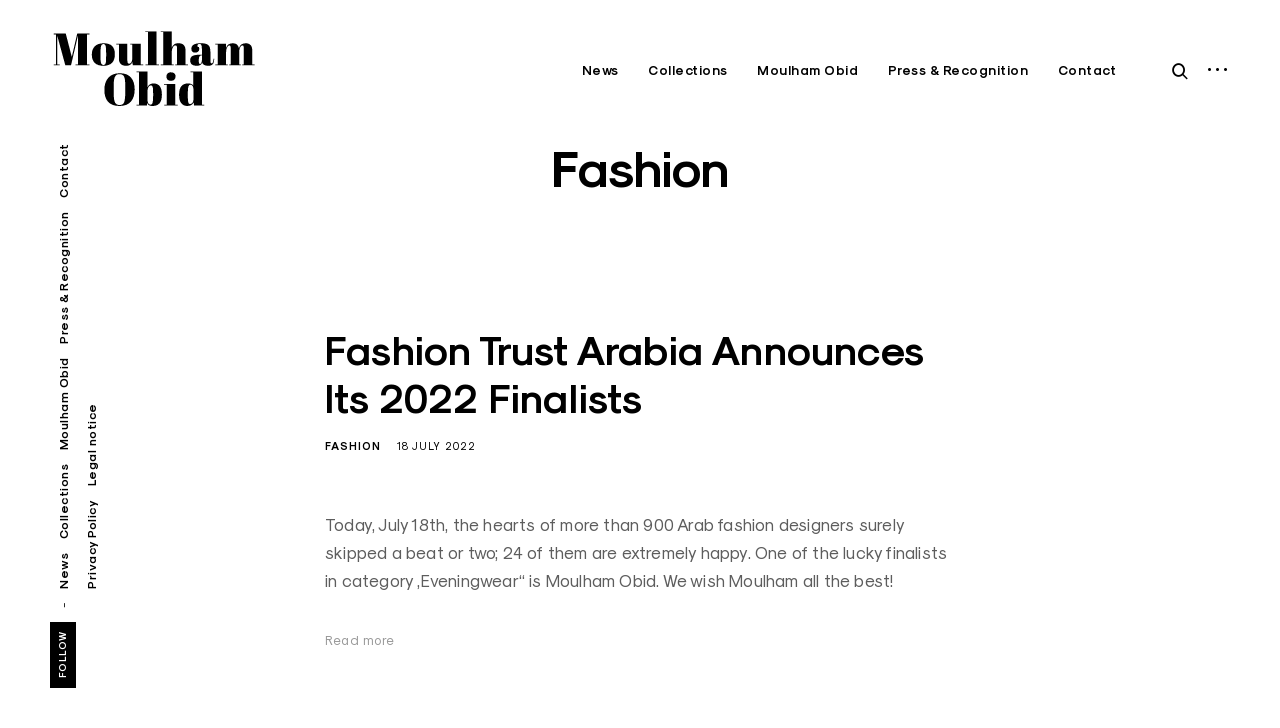

--- FILE ---
content_type: text/html; charset=UTF-8
request_url: https://www.moulhamobid.com/category/fashion/
body_size: 60614
content:
<!DOCTYPE html>
<html lang="en-GB">
<head>
<meta charset="UTF-8">
<meta name="viewport" content="width=device-width, initial-scale=1">
<link rel="profile" href="http://gmpg.org/xfn/11">
<link rel="pingback" href="https://www.moulhamobid.com/wordpress/xmlrpc.php">

<meta name='robots' content='index, follow, max-image-preview:large, max-snippet:-1, max-video-preview:-1' />
<script>window._wca = window._wca || [];</script>

	<!-- This site is optimized with the Yoast SEO plugin v26.8 - https://yoast.com/product/yoast-seo-wordpress/ -->
	<title>Fashion Archives - Moulham Obid</title>
	<link rel="canonical" href="https://www.moulhamobid.com/category/fashion/" />
	<link rel="next" href="https://www.moulhamobid.com/category/fashion/page/2/" />
	<meta property="og:locale" content="en_GB" />
	<meta property="og:type" content="article" />
	<meta property="og:title" content="Fashion Archives - Moulham Obid" />
	<meta property="og:url" content="https://www.moulhamobid.com/category/fashion/" />
	<meta property="og:site_name" content="Moulham Obid" />
	<meta name="twitter:card" content="summary_large_image" />
	<script type="application/ld+json" class="yoast-schema-graph">{"@context":"https://schema.org","@graph":[{"@type":"CollectionPage","@id":"https://www.moulhamobid.com/category/fashion/","url":"https://www.moulhamobid.com/category/fashion/","name":"Fashion Archives - Moulham Obid","isPartOf":{"@id":"https://www.moulhamobid.com/#website"},"breadcrumb":{"@id":"https://www.moulhamobid.com/category/fashion/#breadcrumb"},"inLanguage":"en-GB"},{"@type":"BreadcrumbList","@id":"https://www.moulhamobid.com/category/fashion/#breadcrumb","itemListElement":[{"@type":"ListItem","position":1,"name":"Home","item":"https://www.moulhamobid.com/"},{"@type":"ListItem","position":2,"name":"Fashion"}]},{"@type":"WebSite","@id":"https://www.moulhamobid.com/#website","url":"https://www.moulhamobid.com/","name":"Moulham Obid","description":"","publisher":{"@id":"https://www.moulhamobid.com/#/schema/person/807be579423ee710721f96c05e63eaa8"},"potentialAction":[{"@type":"SearchAction","target":{"@type":"EntryPoint","urlTemplate":"https://www.moulhamobid.com/?s={search_term_string}"},"query-input":{"@type":"PropertyValueSpecification","valueRequired":true,"valueName":"search_term_string"}}],"inLanguage":"en-GB"},{"@type":["Person","Organization"],"@id":"https://www.moulhamobid.com/#/schema/person/807be579423ee710721f96c05e63eaa8","name":"dennisstein","image":{"@type":"ImageObject","inLanguage":"en-GB","@id":"https://www.moulhamobid.com/#/schema/person/image/","url":"https://www.moulhamobid.com/wordpress/wp-content/uploads/2020/08/Logo_Homepage-1.svg","contentUrl":"https://www.moulhamobid.com/wordpress/wp-content/uploads/2020/08/Logo_Homepage-1.svg","width":210,"height":83,"caption":"dennisstein"},"logo":{"@id":"https://www.moulhamobid.com/#/schema/person/image/"},"sameAs":["https://www.moulhamobid.com/wordpress"]}]}</script>
	<!-- / Yoast SEO plugin. -->


<link rel='dns-prefetch' href='//stats.wp.com' />
<link rel='dns-prefetch' href='//www.googletagmanager.com' />
<link rel='preconnect' href='//i0.wp.com' />
<link rel='preconnect' href='//c0.wp.com' />
<link rel="alternate" type="application/rss+xml" title="Moulham Obid &raquo; Feed" href="https://www.moulhamobid.com/feed/" />
<link rel="alternate" type="application/rss+xml" title="Moulham Obid &raquo; Comments Feed" href="https://www.moulhamobid.com/comments/feed/" />
<link rel="alternate" type="application/rss+xml" title="Moulham Obid &raquo; Fashion Category Feed" href="https://www.moulhamobid.com/category/fashion/feed/" />
<style id='wp-img-auto-sizes-contain-inline-css' type='text/css'>
img:is([sizes=auto i],[sizes^="auto," i]){contain-intrinsic-size:3000px 1500px}
/*# sourceURL=wp-img-auto-sizes-contain-inline-css */
</style>
<style id='wp-emoji-styles-inline-css' type='text/css'>

	img.wp-smiley, img.emoji {
		display: inline !important;
		border: none !important;
		box-shadow: none !important;
		height: 1em !important;
		width: 1em !important;
		margin: 0 0.07em !important;
		vertical-align: -0.1em !important;
		background: none !important;
		padding: 0 !important;
	}
/*# sourceURL=wp-emoji-styles-inline-css */
</style>
<style id='wp-block-library-inline-css' type='text/css'>
:root{--wp-block-synced-color:#7a00df;--wp-block-synced-color--rgb:122,0,223;--wp-bound-block-color:var(--wp-block-synced-color);--wp-editor-canvas-background:#ddd;--wp-admin-theme-color:#007cba;--wp-admin-theme-color--rgb:0,124,186;--wp-admin-theme-color-darker-10:#006ba1;--wp-admin-theme-color-darker-10--rgb:0,107,160.5;--wp-admin-theme-color-darker-20:#005a87;--wp-admin-theme-color-darker-20--rgb:0,90,135;--wp-admin-border-width-focus:2px}@media (min-resolution:192dpi){:root{--wp-admin-border-width-focus:1.5px}}.wp-element-button{cursor:pointer}:root .has-very-light-gray-background-color{background-color:#eee}:root .has-very-dark-gray-background-color{background-color:#313131}:root .has-very-light-gray-color{color:#eee}:root .has-very-dark-gray-color{color:#313131}:root .has-vivid-green-cyan-to-vivid-cyan-blue-gradient-background{background:linear-gradient(135deg,#00d084,#0693e3)}:root .has-purple-crush-gradient-background{background:linear-gradient(135deg,#34e2e4,#4721fb 50%,#ab1dfe)}:root .has-hazy-dawn-gradient-background{background:linear-gradient(135deg,#faaca8,#dad0ec)}:root .has-subdued-olive-gradient-background{background:linear-gradient(135deg,#fafae1,#67a671)}:root .has-atomic-cream-gradient-background{background:linear-gradient(135deg,#fdd79a,#004a59)}:root .has-nightshade-gradient-background{background:linear-gradient(135deg,#330968,#31cdcf)}:root .has-midnight-gradient-background{background:linear-gradient(135deg,#020381,#2874fc)}:root{--wp--preset--font-size--normal:16px;--wp--preset--font-size--huge:42px}.has-regular-font-size{font-size:1em}.has-larger-font-size{font-size:2.625em}.has-normal-font-size{font-size:var(--wp--preset--font-size--normal)}.has-huge-font-size{font-size:var(--wp--preset--font-size--huge)}.has-text-align-center{text-align:center}.has-text-align-left{text-align:left}.has-text-align-right{text-align:right}.has-fit-text{white-space:nowrap!important}#end-resizable-editor-section{display:none}.aligncenter{clear:both}.items-justified-left{justify-content:flex-start}.items-justified-center{justify-content:center}.items-justified-right{justify-content:flex-end}.items-justified-space-between{justify-content:space-between}.screen-reader-text{border:0;clip-path:inset(50%);height:1px;margin:-1px;overflow:hidden;padding:0;position:absolute;width:1px;word-wrap:normal!important}.screen-reader-text:focus{background-color:#ddd;clip-path:none;color:#444;display:block;font-size:1em;height:auto;left:5px;line-height:normal;padding:15px 23px 14px;text-decoration:none;top:5px;width:auto;z-index:100000}html :where(.has-border-color){border-style:solid}html :where([style*=border-top-color]){border-top-style:solid}html :where([style*=border-right-color]){border-right-style:solid}html :where([style*=border-bottom-color]){border-bottom-style:solid}html :where([style*=border-left-color]){border-left-style:solid}html :where([style*=border-width]){border-style:solid}html :where([style*=border-top-width]){border-top-style:solid}html :where([style*=border-right-width]){border-right-style:solid}html :where([style*=border-bottom-width]){border-bottom-style:solid}html :where([style*=border-left-width]){border-left-style:solid}html :where(img[class*=wp-image-]){height:auto;max-width:100%}:where(figure){margin:0 0 1em}html :where(.is-position-sticky){--wp-admin--admin-bar--position-offset:var(--wp-admin--admin-bar--height,0px)}@media screen and (max-width:600px){html :where(.is-position-sticky){--wp-admin--admin-bar--position-offset:0px}}

/*# sourceURL=wp-block-library-inline-css */
</style><style id='wp-block-paragraph-inline-css' type='text/css'>
.is-small-text{font-size:.875em}.is-regular-text{font-size:1em}.is-large-text{font-size:2.25em}.is-larger-text{font-size:3em}.has-drop-cap:not(:focus):first-letter{float:left;font-size:8.4em;font-style:normal;font-weight:100;line-height:.68;margin:.05em .1em 0 0;text-transform:uppercase}body.rtl .has-drop-cap:not(:focus):first-letter{float:none;margin-left:.1em}p.has-drop-cap.has-background{overflow:hidden}:root :where(p.has-background){padding:1.25em 2.375em}:where(p.has-text-color:not(.has-link-color)) a{color:inherit}p.has-text-align-left[style*="writing-mode:vertical-lr"],p.has-text-align-right[style*="writing-mode:vertical-rl"]{rotate:180deg}
/*# sourceURL=https://c0.wp.com/c/6.9/wp-includes/blocks/paragraph/style.min.css */
</style>
<style id='global-styles-inline-css' type='text/css'>
:root{--wp--preset--aspect-ratio--square: 1;--wp--preset--aspect-ratio--4-3: 4/3;--wp--preset--aspect-ratio--3-4: 3/4;--wp--preset--aspect-ratio--3-2: 3/2;--wp--preset--aspect-ratio--2-3: 2/3;--wp--preset--aspect-ratio--16-9: 16/9;--wp--preset--aspect-ratio--9-16: 9/16;--wp--preset--color--black: #000000;--wp--preset--color--cyan-bluish-gray: #abb8c3;--wp--preset--color--white: #ffffff;--wp--preset--color--pale-pink: #f78da7;--wp--preset--color--vivid-red: #cf2e2e;--wp--preset--color--luminous-vivid-orange: #ff6900;--wp--preset--color--luminous-vivid-amber: #fcb900;--wp--preset--color--light-green-cyan: #7bdcb5;--wp--preset--color--vivid-green-cyan: #00d084;--wp--preset--color--pale-cyan-blue: #8ed1fc;--wp--preset--color--vivid-cyan-blue: #0693e3;--wp--preset--color--vivid-purple: #9b51e0;--wp--preset--gradient--vivid-cyan-blue-to-vivid-purple: linear-gradient(135deg,rgb(6,147,227) 0%,rgb(155,81,224) 100%);--wp--preset--gradient--light-green-cyan-to-vivid-green-cyan: linear-gradient(135deg,rgb(122,220,180) 0%,rgb(0,208,130) 100%);--wp--preset--gradient--luminous-vivid-amber-to-luminous-vivid-orange: linear-gradient(135deg,rgb(252,185,0) 0%,rgb(255,105,0) 100%);--wp--preset--gradient--luminous-vivid-orange-to-vivid-red: linear-gradient(135deg,rgb(255,105,0) 0%,rgb(207,46,46) 100%);--wp--preset--gradient--very-light-gray-to-cyan-bluish-gray: linear-gradient(135deg,rgb(238,238,238) 0%,rgb(169,184,195) 100%);--wp--preset--gradient--cool-to-warm-spectrum: linear-gradient(135deg,rgb(74,234,220) 0%,rgb(151,120,209) 20%,rgb(207,42,186) 40%,rgb(238,44,130) 60%,rgb(251,105,98) 80%,rgb(254,248,76) 100%);--wp--preset--gradient--blush-light-purple: linear-gradient(135deg,rgb(255,206,236) 0%,rgb(152,150,240) 100%);--wp--preset--gradient--blush-bordeaux: linear-gradient(135deg,rgb(254,205,165) 0%,rgb(254,45,45) 50%,rgb(107,0,62) 100%);--wp--preset--gradient--luminous-dusk: linear-gradient(135deg,rgb(255,203,112) 0%,rgb(199,81,192) 50%,rgb(65,88,208) 100%);--wp--preset--gradient--pale-ocean: linear-gradient(135deg,rgb(255,245,203) 0%,rgb(182,227,212) 50%,rgb(51,167,181) 100%);--wp--preset--gradient--electric-grass: linear-gradient(135deg,rgb(202,248,128) 0%,rgb(113,206,126) 100%);--wp--preset--gradient--midnight: linear-gradient(135deg,rgb(2,3,129) 0%,rgb(40,116,252) 100%);--wp--preset--font-size--small: 13px;--wp--preset--font-size--medium: 20px;--wp--preset--font-size--large: 36px;--wp--preset--font-size--x-large: 42px;--wp--preset--spacing--20: 0.44rem;--wp--preset--spacing--30: 0.67rem;--wp--preset--spacing--40: 1rem;--wp--preset--spacing--50: 1.5rem;--wp--preset--spacing--60: 2.25rem;--wp--preset--spacing--70: 3.38rem;--wp--preset--spacing--80: 5.06rem;--wp--preset--shadow--natural: 6px 6px 9px rgba(0, 0, 0, 0.2);--wp--preset--shadow--deep: 12px 12px 50px rgba(0, 0, 0, 0.4);--wp--preset--shadow--sharp: 6px 6px 0px rgba(0, 0, 0, 0.2);--wp--preset--shadow--outlined: 6px 6px 0px -3px rgb(255, 255, 255), 6px 6px rgb(0, 0, 0);--wp--preset--shadow--crisp: 6px 6px 0px rgb(0, 0, 0);}:where(.is-layout-flex){gap: 0.5em;}:where(.is-layout-grid){gap: 0.5em;}body .is-layout-flex{display: flex;}.is-layout-flex{flex-wrap: wrap;align-items: center;}.is-layout-flex > :is(*, div){margin: 0;}body .is-layout-grid{display: grid;}.is-layout-grid > :is(*, div){margin: 0;}:where(.wp-block-columns.is-layout-flex){gap: 2em;}:where(.wp-block-columns.is-layout-grid){gap: 2em;}:where(.wp-block-post-template.is-layout-flex){gap: 1.25em;}:where(.wp-block-post-template.is-layout-grid){gap: 1.25em;}.has-black-color{color: var(--wp--preset--color--black) !important;}.has-cyan-bluish-gray-color{color: var(--wp--preset--color--cyan-bluish-gray) !important;}.has-white-color{color: var(--wp--preset--color--white) !important;}.has-pale-pink-color{color: var(--wp--preset--color--pale-pink) !important;}.has-vivid-red-color{color: var(--wp--preset--color--vivid-red) !important;}.has-luminous-vivid-orange-color{color: var(--wp--preset--color--luminous-vivid-orange) !important;}.has-luminous-vivid-amber-color{color: var(--wp--preset--color--luminous-vivid-amber) !important;}.has-light-green-cyan-color{color: var(--wp--preset--color--light-green-cyan) !important;}.has-vivid-green-cyan-color{color: var(--wp--preset--color--vivid-green-cyan) !important;}.has-pale-cyan-blue-color{color: var(--wp--preset--color--pale-cyan-blue) !important;}.has-vivid-cyan-blue-color{color: var(--wp--preset--color--vivid-cyan-blue) !important;}.has-vivid-purple-color{color: var(--wp--preset--color--vivid-purple) !important;}.has-black-background-color{background-color: var(--wp--preset--color--black) !important;}.has-cyan-bluish-gray-background-color{background-color: var(--wp--preset--color--cyan-bluish-gray) !important;}.has-white-background-color{background-color: var(--wp--preset--color--white) !important;}.has-pale-pink-background-color{background-color: var(--wp--preset--color--pale-pink) !important;}.has-vivid-red-background-color{background-color: var(--wp--preset--color--vivid-red) !important;}.has-luminous-vivid-orange-background-color{background-color: var(--wp--preset--color--luminous-vivid-orange) !important;}.has-luminous-vivid-amber-background-color{background-color: var(--wp--preset--color--luminous-vivid-amber) !important;}.has-light-green-cyan-background-color{background-color: var(--wp--preset--color--light-green-cyan) !important;}.has-vivid-green-cyan-background-color{background-color: var(--wp--preset--color--vivid-green-cyan) !important;}.has-pale-cyan-blue-background-color{background-color: var(--wp--preset--color--pale-cyan-blue) !important;}.has-vivid-cyan-blue-background-color{background-color: var(--wp--preset--color--vivid-cyan-blue) !important;}.has-vivid-purple-background-color{background-color: var(--wp--preset--color--vivid-purple) !important;}.has-black-border-color{border-color: var(--wp--preset--color--black) !important;}.has-cyan-bluish-gray-border-color{border-color: var(--wp--preset--color--cyan-bluish-gray) !important;}.has-white-border-color{border-color: var(--wp--preset--color--white) !important;}.has-pale-pink-border-color{border-color: var(--wp--preset--color--pale-pink) !important;}.has-vivid-red-border-color{border-color: var(--wp--preset--color--vivid-red) !important;}.has-luminous-vivid-orange-border-color{border-color: var(--wp--preset--color--luminous-vivid-orange) !important;}.has-luminous-vivid-amber-border-color{border-color: var(--wp--preset--color--luminous-vivid-amber) !important;}.has-light-green-cyan-border-color{border-color: var(--wp--preset--color--light-green-cyan) !important;}.has-vivid-green-cyan-border-color{border-color: var(--wp--preset--color--vivid-green-cyan) !important;}.has-pale-cyan-blue-border-color{border-color: var(--wp--preset--color--pale-cyan-blue) !important;}.has-vivid-cyan-blue-border-color{border-color: var(--wp--preset--color--vivid-cyan-blue) !important;}.has-vivid-purple-border-color{border-color: var(--wp--preset--color--vivid-purple) !important;}.has-vivid-cyan-blue-to-vivid-purple-gradient-background{background: var(--wp--preset--gradient--vivid-cyan-blue-to-vivid-purple) !important;}.has-light-green-cyan-to-vivid-green-cyan-gradient-background{background: var(--wp--preset--gradient--light-green-cyan-to-vivid-green-cyan) !important;}.has-luminous-vivid-amber-to-luminous-vivid-orange-gradient-background{background: var(--wp--preset--gradient--luminous-vivid-amber-to-luminous-vivid-orange) !important;}.has-luminous-vivid-orange-to-vivid-red-gradient-background{background: var(--wp--preset--gradient--luminous-vivid-orange-to-vivid-red) !important;}.has-very-light-gray-to-cyan-bluish-gray-gradient-background{background: var(--wp--preset--gradient--very-light-gray-to-cyan-bluish-gray) !important;}.has-cool-to-warm-spectrum-gradient-background{background: var(--wp--preset--gradient--cool-to-warm-spectrum) !important;}.has-blush-light-purple-gradient-background{background: var(--wp--preset--gradient--blush-light-purple) !important;}.has-blush-bordeaux-gradient-background{background: var(--wp--preset--gradient--blush-bordeaux) !important;}.has-luminous-dusk-gradient-background{background: var(--wp--preset--gradient--luminous-dusk) !important;}.has-pale-ocean-gradient-background{background: var(--wp--preset--gradient--pale-ocean) !important;}.has-electric-grass-gradient-background{background: var(--wp--preset--gradient--electric-grass) !important;}.has-midnight-gradient-background{background: var(--wp--preset--gradient--midnight) !important;}.has-small-font-size{font-size: var(--wp--preset--font-size--small) !important;}.has-medium-font-size{font-size: var(--wp--preset--font-size--medium) !important;}.has-large-font-size{font-size: var(--wp--preset--font-size--large) !important;}.has-x-large-font-size{font-size: var(--wp--preset--font-size--x-large) !important;}
/*# sourceURL=global-styles-inline-css */
</style>

<style id='classic-theme-styles-inline-css' type='text/css'>
/*! This file is auto-generated */
.wp-block-button__link{color:#fff;background-color:#32373c;border-radius:9999px;box-shadow:none;text-decoration:none;padding:calc(.667em + 2px) calc(1.333em + 2px);font-size:1.125em}.wp-block-file__button{background:#32373c;color:#fff;text-decoration:none}
/*# sourceURL=/wp-includes/css/classic-themes.min.css */
</style>
<link rel='stylesheet' id='woocommerce-layout-css' href='https://c0.wp.com/p/woocommerce/10.4.3/assets/css/woocommerce-layout.css' type='text/css' media='all' />
<style id='woocommerce-layout-inline-css' type='text/css'>

	.infinite-scroll .woocommerce-pagination {
		display: none;
	}
/*# sourceURL=woocommerce-layout-inline-css */
</style>
<link rel='stylesheet' id='woocommerce-smallscreen-css' href='https://c0.wp.com/p/woocommerce/10.4.3/assets/css/woocommerce-smallscreen.css' type='text/css' media='only screen and (max-width: 768px)' />
<link rel='stylesheet' id='woocommerce-general-css' href='https://c0.wp.com/p/woocommerce/10.4.3/assets/css/woocommerce.css' type='text/css' media='all' />
<style id='woocommerce-inline-inline-css' type='text/css'>
.woocommerce form .form-row .required { visibility: visible; }
/*# sourceURL=woocommerce-inline-inline-css */
</style>
<link rel='stylesheet' id='eris-font-enqueue-css' href='https://www.moulhamobid.com/wordpress/wp-content/themes/eris/assets/fonts/stylesheet.css' type='text/css' media='all' />
<link rel='stylesheet' id='dashicons-css' href='https://c0.wp.com/c/6.9/wp-includes/css/dashicons.min.css' type='text/css' media='all' />
<link rel='stylesheet' id='thickbox-css' href='https://c0.wp.com/c/6.9/wp-includes/js/thickbox/thickbox.css' type='text/css' media='all' />
<link rel='stylesheet' id='eris-style-css' href='https://www.moulhamobid.com/wordpress/wp-content/themes/eris/style.css?ver=6.9' type='text/css' media='all' />
<script type="text/javascript" src="https://c0.wp.com/c/6.9/wp-includes/js/jquery/jquery.min.js" id="jquery-core-js"></script>
<script type="text/javascript" src="https://c0.wp.com/c/6.9/wp-includes/js/jquery/jquery-migrate.min.js" id="jquery-migrate-js"></script>
<script type="text/javascript" src="https://c0.wp.com/p/woocommerce/10.4.3/assets/js/jquery-blockui/jquery.blockUI.min.js" id="wc-jquery-blockui-js" defer="defer" data-wp-strategy="defer"></script>
<script type="text/javascript" id="wc-add-to-cart-js-extra">
/* <![CDATA[ */
var wc_add_to_cart_params = {"ajax_url":"/wordpress/wp-admin/admin-ajax.php","wc_ajax_url":"/?wc-ajax=%%endpoint%%","i18n_view_cart":"View basket","cart_url":"https://www.moulhamobid.com/?page_id=1177","is_cart":"","cart_redirect_after_add":"yes"};
//# sourceURL=wc-add-to-cart-js-extra
/* ]]> */
</script>
<script type="text/javascript" src="https://c0.wp.com/p/woocommerce/10.4.3/assets/js/frontend/add-to-cart.min.js" id="wc-add-to-cart-js" defer="defer" data-wp-strategy="defer"></script>
<script type="text/javascript" src="https://c0.wp.com/p/woocommerce/10.4.3/assets/js/js-cookie/js.cookie.min.js" id="wc-js-cookie-js" defer="defer" data-wp-strategy="defer"></script>
<script type="text/javascript" id="woocommerce-js-extra">
/* <![CDATA[ */
var woocommerce_params = {"ajax_url":"/wordpress/wp-admin/admin-ajax.php","wc_ajax_url":"/?wc-ajax=%%endpoint%%","i18n_password_show":"Show password","i18n_password_hide":"Hide password"};
//# sourceURL=woocommerce-js-extra
/* ]]> */
</script>
<script type="text/javascript" src="https://c0.wp.com/p/woocommerce/10.4.3/assets/js/frontend/woocommerce.min.js" id="woocommerce-js" defer="defer" data-wp-strategy="defer"></script>
<script type="text/javascript" src="https://stats.wp.com/s-202604.js" id="woocommerce-analytics-js" defer="defer" data-wp-strategy="defer"></script>
<link rel="https://api.w.org/" href="https://www.moulhamobid.com/wp-json/" /><link rel="alternate" title="JSON" type="application/json" href="https://www.moulhamobid.com/wp-json/wp/v2/categories/1" /><link rel="EditURI" type="application/rsd+xml" title="RSD" href="https://www.moulhamobid.com/wordpress/xmlrpc.php?rsd" />
<meta name="generator" content="WordPress 6.9" />
<meta name="generator" content="WooCommerce 10.4.3" />
		<!-- Custom Logo: hide header text -->
		<style id="custom-logo-css" type="text/css">
			.site-title, .site-description {
				position: absolute;
				clip-path: inset(50%);
			}
		</style>
		<meta name="generator" content="Site Kit by Google 1.170.0" />	<style>img#wpstats{display:none}</style>
			<noscript><style>.woocommerce-product-gallery{ opacity: 1 !important; }</style></noscript>
	
<!-- Google AdSense meta tags added by Site Kit -->
<meta name="google-adsense-platform-account" content="ca-host-pub-2644536267352236">
<meta name="google-adsense-platform-domain" content="sitekit.withgoogle.com">
<!-- End Google AdSense meta tags added by Site Kit -->
<link rel="icon" href="https://i0.wp.com/www.moulhamobid.com/wordpress/wp-content/uploads/2020/07/cropped-LogoTest-scaled-1.jpg?fit=32%2C32&#038;ssl=1" sizes="32x32" />
<link rel="icon" href="https://i0.wp.com/www.moulhamobid.com/wordpress/wp-content/uploads/2020/07/cropped-LogoTest-scaled-1.jpg?fit=192%2C192&#038;ssl=1" sizes="192x192" />
<link rel="apple-touch-icon" href="https://i0.wp.com/www.moulhamobid.com/wordpress/wp-content/uploads/2020/07/cropped-LogoTest-scaled-1.jpg?fit=180%2C180&#038;ssl=1" />
<meta name="msapplication-TileImage" content="https://i0.wp.com/www.moulhamobid.com/wordpress/wp-content/uploads/2020/07/cropped-LogoTest-scaled-1.jpg?fit=270%2C270&#038;ssl=1" />
<style type="text/css">

    /* Body BG color */

    body,
    body.custom-background,
    #content,
    .shuffle-layout .entry-meta,
    .page-template-portfolio-page .site-content,
    .page-template-portfolio-page .site-footer,
    .sticky-header header.site-header {
        background-color: #fff;
    }

    .featured-slider-wrap {
        background-color: #e8eaec;
    }

    /* Headings color */

    h1, h2, h3, h4, h5, h6,
    h1 a, h2 a, h3 a, h4 a, h5 a, h6 a,
    .archive.category .page-title span,
    .archive.tag .page-title span,
    .archive.date .page-title span,
    .archive.author .page-title span,
    .search .page-title span,
    .search-results .page-title,
    .tag.archive .page-title,
    .comments-title span,
    .comment-author,
    .search-post-type,
    .bypostauthor > .comment-body .comment-author b:after,
    .entry-content h1,
    .entry-content h2,
    .entry-content h3,
    .entry-content h4,
    .entry-content h5,
    .entry-content h6,
    .page-content h1,
    .page-content h2,
    .page-content h3,
    .page-content h4,
    .page-content h5,
    .page-content h6,
    .nav-links,
    .format-quote blockquote,
    .emphasis,
    .entry-content .emphasis,
    .page-content .emphasis,
    .single .entry-content .emphasis,
    .single .format-quote blockquote,
    .single .format-quote q,
    .single .format-link .entry-content p,
    .single .format-link  .row-columns,
    .masonry .format-link .entry-content h2,
    .single .format-link .entry-content h2,
    .entry-content blockquote,
    .entry-content blockquote p,
    .page-content blockquote,
    .page-content blockquote p,
    .comment-content blockquote p,
    .single .entry-content blockquote p,
    .archive .page-title span,
    .search .page-title span,
    .error404 .page-title span,
    .site-footer .widget-title,
    .site-footer .widget .widget-title a,
    .author-box p,
    .dropcap:before {
        color: #000;
    }

    /* Paragraph color */

    .entry-content p,
    .entry-content li,
    .page-content p,
    .page-content li,
    .comment-content p,
    .comment-content li,
    .comment-content dd,
    label,
    blockquote cite,
    blockquote + cite,
    blockquote + p cite,
    q cite,
    q + cite,
    q + p cite,
    .wp-caption-text,
    .format-quote blockquote cite,
    .format-quote blockquote + cite,
    .format-quote q cite,
    .format-quote q + cite,
    .format-quote blockquote + p cite,
    .format-quote q + p cite,
    .site-footer .widget p,
    .jp-relatedposts-post-context,
    .row-columns,
    .headline-template .hero .entry-content,
    .headline-template .hero p,
    .single-portfolio-headline .hero p,
    .contact .entry-content p,
    .contact .row-columns,
    .wp-block-separator.is-style-dots:before,
    .wp-block-image figcaption,
    .wp-block-embed figcaption {
        color: #5d5d5d;
    }

    hr,
    .wp-block-separator {
        background-color: #5d5d5d;
    }

    /* Link color */

    a,
    a.emphasis,
    .format-link .entry-content p,
    blockquote:before,
    q:before,
    .listing .format-link .entry-content:before,
    .single .format-link .entry-content:before,
    .format-link  .row-columns,
    .no-results input[type="search"],
    .error-404 input[type="search"],
    .no-results .search-instructions,
    .error-404 .search-instructions,
    .search .page-title span,
    .gallery-count,
    .entry-footer,
    .nav-links a,
    .read-more-link,
    .widget-title,
    .widget .widget-title a,
    .widget_calendar caption,
    .widget_calendar th,
    .widget_calendar tfoot a,
    .widget .search-form input[type="submit"]:focus,
    .widget .newsletter input[type="submit"]:focus,
    .paging-navigation a,
    .paging-navigation .dots,
    .paging-navigation .prev,
    .paging-navigation .next,
    .contact-form label,
    .contact-form textarea,
    .contact-form input[type="text"],
    .contact-form input[type="email"],
    body #infinite-handle span,
    .category-filter a,
    .category-filter .cat-active a,
    .gallery-caption,
    .entry-gallery .gallery-size-full:after,
    .featured-slider .slick-dots button,
    body .single-soc-share-link a,
    .comment-metadata a,
    .comment .reply a,
    .comment-metadata > * + *:before,
    .widget_wpcom_social_media_icons_widget a {
        color: #000;
    }

    .contact-form input[type="text"]::-webkit-input-placeholder,
    .contact-form input[type="email"]::-webkit-input-placeholder,
    .no-results input[type="search"]::-webkit-input-placeholder,
    .error-404 input[type="search"]::-webkit-input-placeholder {
        color: #000;
    }

    .contact-form input[type="text"]::-moz-placeholder,
    .contact-form input[type="email"]::-moz-placeholder,
    .no-results input[type="search"]::-moz-placeholder,
    .error-404 input[type="search"]::-moz-placeholder {
        color: #000;
    }

    .contact-form input[type="text"]:-moz-placeholder,
    .contact-form input[type="email"]:-moz-placeholder,
    .no-results input[type="search"]:-moz-placeholder,
    .error-404 input[type="search"]:-moz-placeholder {
        color: #000;
    }

    .site-header input[type="search"]:-ms-input-placeholder,
    .no-results input[type="search"]:-ms-input-placeholder,
    .error-404 input[type="search"]:-ms-input-placeholder {
        color: #000;
    }

    input[type="text"]:focus,
    input[type="email"]:focus,
    input[type="tel"]:focus,
    input[type="url"]:focus,
    input[type="password"]:focus,
    input[type="search"]:focus,
    textarea:focus {
        border-color: #000;
    }

    .entry-meta a,
    .posts-navigation .entry-meta a,
    #infinite-handle a,
    .single .nav-links a,
    .archive.category .page-title,
    .archive.tag .page-title,
    .archive.date .page-title,
    .archive.author .page-title,
    .entry-footer a,
    .author-name span,
    .site-footer .widget_recent_comments .comment-author-link a,
    .site-footer .widget_recent_comments li,
    .site-footer .widget_recent_entries li,
    .site-footer .rss-date {
        color: #000;
    }

    /* Header color */

    .nav-menu > li > a,
    .standard-menu .main-navigation ul ul a,
    .dropdown-toggle,
    #big-search-trigger,
    .menu-toggle:before,
    .sidebar-trigger,
    .scroll-up,
    .scroll-down,
    .menu-social-container a,
    .menu-social-container .social-menu-trig:before {
        color: #000;
    }

    .main-navigation .current_page_item > a,
    .main-navigation .current-menu-item > a,
    .main-navigation .current_page_ancestor > a {
        border-color: #000;
    }

    .menu-toggle span,
    .menu-toggle span:before,
    .menu-toggle span:after,
    .hamburger-menu .menu-toggle span,
    .hamburger-menu .menu-toggle span:before,
    .hamburger-menu .menu-toggle span:after {
        background-color: #000;
    }

    /* Logo color */

    .site-title a {
        color: #000;
    }

    .site-description {
        color: #000;
    }

    /* Fullwidth slider colors */

    .featured-slider .portfolio-item h2 a,
    .featured-slider .slick-arrow:before,
    .featured-slider .slick-dots li,
    .featured-slider .slick-dots span,
    .featured-slider .slick-dots button,
    .featured-slider .slick-dots .slick-active:after {
        color: #000;
    }

    .featured-slider .slick-dots .slick-active:after {
        background-color: #000;
    }

    /* Footer colors */

    #comments {
        background-color: #eaedf3;
    }

    .site-footer,
    .site-footer span,
    .site-info,
    .site-footer .widget,
    .site-footer .widget a,
    .site-footer .widget_calendar td,
    .site-footer .tagcloud a,
    .site-footer .rssSummary,
    .site-footer .widget_calendar caption,
    .site-footer .widget_calendar th,
    .site-footer input[type="text"],
    .site-footer input[type="email"],
    .site-footer input[type="tel"],
    .site-footer input[type="url"],
    .site-footer input[type="password"],
    .site-footer input[type="search"],
    .site-footer textarea {
        color: #000;
    }

    .site-footer a,
    .site-footer .widget_calendar tbody a,
    .site-footer .widget_recent_comments li a,
    .site-footer .widget_recent_entries li a,
    .site-footer .widget_rss li a,
    .site-footer .widget_contact_info .confit-address a,
    .site-footer .jetpack-display-remote-posts h4 a,
    .site-footer .widget .tp_recent_tweets a,
    .site-footer .widget .search-form input[type="submit"],
    .site-footer .widget .newsletter input[type="submit"] {
        color: #000;
    }

    @media only screen and (min-width: 1025px){

        a:hover,
        div[class^="gr_custom_container"] a:hover,
        .comment-metadata a:hover,
        .comment .reply a:hover,
        .entry-footer a:hover,
        .category-filter a:hover,
        .category-filter .cat-active a:hover,
        .format-link .entry-content a:hover,
        .back-to-top:hover,
        .paging-navigation a:hover,
        .page-numbers li a:hover,
        .listing .format-link .entry-content a:hover,
        .read-more-link:hover  {
            color: #5d5d5d;
        }

        .nav-links a:hover,
        .read-more-link:hover,
        .logged-in-as a:hover {
            color: #000;
        }

        h1 a:hover,
        h2 a:hover,
        h3 a:hover,
        h4 a:hover,
        h5 a:hover,
        h6 a:hover {
            color: #747474;
        }

        .entry-meta a:hover,
        .posts-navigation .entry-meta a:hover {
            color: #808080;
        }

        .standard-menu .main-navigation ul ul a:focus,
        .nav-menu > li:hover > a,
        .sidebar-trigger:hover,
        .nav-menu li > a:hover,
        .nav-menu li:hover > .dropdown-toggle,
        #big-search-trigger:hover,
        .sidebar-trigger:hover,
        .standard-menu .main-navigation ul ul a:hover,
        .scroll-up:hover,
        .scroll-down:hover,
        .menu-social-container a:hover,
        #big-search-trigger:focus,
        .sidebar-trigger:focus {
            color: #808080;
        }

        .menu-toggle:focus span,
        .menu-toggle:focus span:before,
        .menu-toggle:focus span:after {
            background-color: #808080;
        }

        .featured-slider .portfolio-item h2 a:hover,
        .featured-slider .slick-arrow:hover:before {
            color: #808080;
        }

        .site-title a:hover {
            color: #000;
        }

        .site-footer a:hover,
        .site-footer .widget a:hover,
        .site-footer .widget.widget_wpcom_social_media_icons_widget a:hover,
        .site-footer .widget .tp_recent_tweets a:hover,
        .site-footer .instagram-username a:hover,
        .site-footer .widget .tp_recent_tweets a:hover {
            color: #5d5d5d;
        }

    }

    @media only screen and (max-width: 1024px){

        .page-template-portfolio-page .portfolio-item .entry-title a,
        .tax-ct_portfolio .portfolio-item .entry-title a {
            color: #000;
        }

    }

</style>
    <style>
        .kirki-customizer-loading-wrapper {
            background-image: none !important;
        }
    </style>
    <style id="kirki-inline-styles">body, input, textarea, keygen, select, button, body #site-navigation #primary-menu li a, body .jp-carousel-wrap, .jp-carousel-wrap .jp-carousel-light #carousel-reblog-box input#carousel-reblog-submit, .jp-carousel-wrap #jp-carousel-comment-form-button-submit, .jp-carousel-wrap textarea#jp-carousel-comment-form-comment-field, .portfolio-item h2{font-family:"sk-modernist", "Helvetica Neue", Helvetica, Arial, sans-serif;font-weight:400;}h1, h2, h3, h4, h5, h6, .entry-content h2 a, .emphasis{font-family:"sk-modernist", "Helvetica Neue", Helvetica, Arial, sans-serif;font-weight:bold;}body #site-navigation #primary-menu li a{font-family:"sk-modernist", "Helvetica Neue", Helvetica, Arial, sans-serif;font-weight:700;}</style><link rel='stylesheet' id='wc-blocks-style-css' href='https://c0.wp.com/p/woocommerce/10.4.3/assets/client/blocks/wc-blocks.css' type='text/css' media='all' />
</head>

<body class="archive category category-fashion category-1 wp-custom-logo wp-theme-eris theme-eris woocommerce-no-js standard-paging standard-menu hfeed sticky-header tk-theme-frontend">


<aside id="secondary" class="widget-area" role="complementary">
	<div class="scroll-box">
		<section id="search-2" class="widget widget_search"><form role="search" method="get" class="search-form" action="https://www.moulhamobid.com/">
				<label>
					<span class="screen-reader-text">Search for:</span>
					<input type="search" class="search-field" placeholder="Search &hellip;" value="" name="s" />
				</label>
				<input type="submit" class="search-submit" value="Search" />
			</form></section><section id="media_image-3" class="widget widget_media_image"><figure style="width: 1707px" class="wp-caption alignnone"><img width="1707" height="2560" src="https://i0.wp.com/www.moulhamobid.com/wordpress/wp-content/uploads/2020/07/Maja-Holm-for-Moulham-Obid-at-Ernst-Fuchs-Museum-edited-122020-scaled.jpg?fit=1707%2C2560&amp;ssl=1" class="image wp-image-692  attachment-full size-full" alt="" style="max-width: 100%; height: auto;" decoding="async" fetchpriority="high" srcset="https://i0.wp.com/www.moulhamobid.com/wordpress/wp-content/uploads/2020/07/Maja-Holm-for-Moulham-Obid-at-Ernst-Fuchs-Museum-edited-122020-scaled.jpg?w=1707&amp;ssl=1 1707w, https://i0.wp.com/www.moulhamobid.com/wordpress/wp-content/uploads/2020/07/Maja-Holm-for-Moulham-Obid-at-Ernst-Fuchs-Museum-edited-122020-scaled.jpg?resize=200%2C300&amp;ssl=1 200w, https://i0.wp.com/www.moulhamobid.com/wordpress/wp-content/uploads/2020/07/Maja-Holm-for-Moulham-Obid-at-Ernst-Fuchs-Museum-edited-122020-scaled.jpg?resize=683%2C1024&amp;ssl=1 683w, https://i0.wp.com/www.moulhamobid.com/wordpress/wp-content/uploads/2020/07/Maja-Holm-for-Moulham-Obid-at-Ernst-Fuchs-Museum-edited-122020-scaled.jpg?resize=768%2C1152&amp;ssl=1 768w, https://i0.wp.com/www.moulhamobid.com/wordpress/wp-content/uploads/2020/07/Maja-Holm-for-Moulham-Obid-at-Ernst-Fuchs-Museum-edited-122020-scaled.jpg?resize=1024%2C1536&amp;ssl=1 1024w, https://i0.wp.com/www.moulhamobid.com/wordpress/wp-content/uploads/2020/07/Maja-Holm-for-Moulham-Obid-at-Ernst-Fuchs-Museum-edited-122020-scaled.jpg?resize=1365%2C2048&amp;ssl=1 1365w, https://i0.wp.com/www.moulhamobid.com/wordpress/wp-content/uploads/2020/07/Maja-Holm-for-Moulham-Obid-at-Ernst-Fuchs-Museum-edited-122020-scaled.jpg?resize=1100%2C1650&amp;ssl=1 1100w, https://i0.wp.com/www.moulhamobid.com/wordpress/wp-content/uploads/2020/07/Maja-Holm-for-Moulham-Obid-at-Ernst-Fuchs-Museum-edited-122020-scaled.jpg?resize=550%2C825&amp;ssl=1 550w, https://i0.wp.com/www.moulhamobid.com/wordpress/wp-content/uploads/2020/07/Maja-Holm-for-Moulham-Obid-at-Ernst-Fuchs-Museum-edited-122020-scaled.jpg?resize=160%2C240&amp;ssl=1 160w" sizes="(max-width: 1707px) 100vw, 1707px" /><figcaption class="wp-caption-text">"GAIA at Ernst Fuchs Villa", Photo: Maja Holm</figcaption></figure></section>	</div>
	<button id="closeSidebar" class="close-sidebar"><span class="screen-reader-text">close sidebar</span></button>
</aside><!-- #secondary -->

<div id="page" class="site">
	<a class="skip-link screen-reader-text" href="#main">Skip to content</a>

	<header id="masthead" class="site-header" role="banner">
		<div class="container container-big">

			<div class="site-branding">

				<a href="https://www.moulhamobid.com/" rel="home" class="standard-logo"><a href="https://www.moulhamobid.com/" class="custom-logo-link" rel="home"><img width="210" height="83" src="https://www.moulhamobid.com/wordpress/wp-content/uploads/2020/08/Logo_Homepage-1.svg" class="custom-logo" alt="Moulham Obid" decoding="async" /></a></a>			<p class="site-title screen-reader-text"><a href="https://www.moulhamobid.com/" rel="home">Moulham Obid</a></p>
		
			</div><!-- .site-branding -->

			<nav id="site-navigation" class="main-navigation" role="navigation">
				<button class="menu-toggle" aria-controls="primary-menu" aria-expanded="false"><i>Menu</i>Primary Menu<span>&nbsp;</span></button>

				<div class="menu-primary-container"><ul id="primary-menu" class="menu"><li id="menu-item-1094" class="menu-item menu-item-type-post_type menu-item-object-page current_page_parent menu-item-1094"><a href="https://www.moulhamobid.com/latest-work/">News</a></li>
<li id="menu-item-789" class="menu-item menu-item-type-post_type menu-item-object-page menu-item-home menu-item-789"><a href="https://www.moulhamobid.com/">Collections</a></li>
<li id="menu-item-324" class="menu-item menu-item-type-post_type menu-item-object-page menu-item-324"><a href="https://www.moulhamobid.com/about/">Moulham Obid</a></li>
<li id="menu-item-1126" class="menu-item menu-item-type-post_type menu-item-object-page menu-item-1126"><a href="https://www.moulhamobid.com/press/">Press &amp; Recognition</a></li>
<li id="menu-item-389" class="menu-item menu-item-type-post_type menu-item-object-page menu-item-389"><a href="https://www.moulhamobid.com/contact/">Contact</a></li>
</ul></div>				<i id="menuMarker">Menu</i>
			</nav><!-- #site-navigation -->

			<!-- Search form -->
			<div class="search-wrap">
				<form role="search" method="get" class="search-form" action="https://www.moulhamobid.com/">
				<label>
					<span class="screen-reader-text">Search for:</span>
					<input type="search" class="search-field" placeholder="Search &hellip;" value="" name="s" />
				</label>
				<input type="submit" class="search-submit" value="Search" />
			</form>				<div class="search-instructions">Press Enter / Return to begin your search.</div>
				<button id="big-search-close">
					<span class="screen-reader-text">close search form</span>
				</button>
			</div>
			<a href="#" id="big-search-trigger">
				<span class="screen-reader-text">open search form</span>
				<i class="icon-search"></i>
			</a>

			<!-- Sidebar trigger -->
			
				<a href="#" id="sidebar-trigger" class="sidebar-trigger">
					<span class="screen-reader-text">open sidebar</span>
					<i class="icon-sidebar"></i>
				</a>

			
		</div><!-- .container -->
	</header><!-- #masthead -->

	<a href="#" id="scrollDownBtn" class="scroll-down"><i class="icon-left"></i>scroll to discover more</a>
	<a href="#" id="scrollUpBtn" class="scroll-up">back to top<i class="icon-right"></i></a>

	<!-- Social menu -->
	<span id="socMenuTrig" class="social-menu-trig">Follow</span><div class="menu-social-container"><ul id="menu-footer" class="menu"><li id="menu-item-1098" class="menu-item menu-item-type-post_type menu-item-object-page current_page_parent menu-item-1098"><a href="https://www.moulhamobid.com/latest-work/">News</a></li>
<li id="menu-item-1105" class="menu-item menu-item-type-post_type menu-item-object-page menu-item-home menu-item-1105"><a href="https://www.moulhamobid.com/">Collections</a></li>
<li id="menu-item-1120" class="menu-item menu-item-type-post_type menu-item-object-page menu-item-1120"><a href="https://www.moulhamobid.com/about/">Moulham Obid</a></li>
<li id="menu-item-1106" class="menu-item menu-item-type-post_type menu-item-object-page menu-item-1106"><a href="https://www.moulhamobid.com/press/">Press &amp; Recognition</a></li>
<li id="menu-item-1107" class="menu-item menu-item-type-post_type menu-item-object-page menu-item-1107"><a href="https://www.moulhamobid.com/contact/">Contact</a></li>
<li id="menu-item-1009" class="menu-item menu-item-type-post_type menu-item-object-page menu-item-privacy-policy menu-item-1009"><a rel="privacy-policy" href="https://www.moulhamobid.com/privacy-policy-2/">Privacy Policy</a></li>
<li id="menu-item-1118" class="menu-item menu-item-type-post_type menu-item-object-page menu-item-1118"><a href="https://www.moulhamobid.com/legal-notice/">Legal notice</a></li>
</ul></div>
	<!-- Featured Portfolio Slider -->
	
	<div id="content" class="site-content">


<div class="container container-medium">

	<div id="primary" class="content-area listing">
		<main id="main" class="site-main" role="main">

		
			<header class="page-header">
				<h1 class="page-title">Category: <span>Fashion</span></h1>			</header><!-- .page-header -->

			<div id="post-load">

			
<article id="post-1573" class="post-1573 post type-post status-publish format-standard hentry category-fashion tag-announcement">

	<!-- Display featured image / video / gallery -->
	
	<div class="entry-content">

		<header class="entry-header">

			<!-- Entry header -->
			<h2 class="entry-title"><a href="https://www.moulhamobid.com/2022/07/18/fta-prize-2022-meet-our-finalists/" rel="bookmark">Fashion Trust Arabia Announces Its 2022 Finalists</a></h2><div class="entry-meta"><span class="category-list"><a href="https://www.moulhamobid.com/category/fashion/" rel="tag">Fashion</a></span><span class="post-date"><a href="https://www.moulhamobid.com/2022/07/18/fta-prize-2022-meet-our-finalists/" rel="bookmark"><time class="entry-date published" datetime="2022-07-18T12:22:22+02:00">18 July 2022</time><time class="updated" datetime="2022-07-18T16:03:52+02:00">18 July 2022</time></a></span><span class="edit-link"></span></div>
		</header><!-- .entry-header -->

		<p>Today, July 18th, the hearts of more than 900 Arab fashion designers surely skipped a beat or two; 24 of them are extremely happy. One of the lucky finalists in category „Eveningwear“ is Moulham Obid. We wish Moulham all the best!</p>
<a class="read-more-link" href=" https://www.moulhamobid.com/2022/07/18/fta-prize-2022-meet-our-finalists/ ">Read more</a>
	</div><!-- .entry-content -->

	<!-- Display post footer -->
	
</article><!-- #post-## -->


<article id="post-1523" class="post-1523 post type-post status-publish format-standard hentry category-fashion tag-gaia">

	<!-- Display featured image / video / gallery -->
	
	<div class="entry-content">

		<header class="entry-header">

			<!-- Entry header -->
			<h2 class="entry-title"><a href="https://www.moulhamobid.com/2020/09/11/need-a-one-day-lover/" rel="bookmark">Need a one-day lover</a></h2><div class="entry-meta"><span class="category-list"><a href="https://www.moulhamobid.com/category/fashion/" rel="tag">Fashion</a></span><span class="post-date"><a href="https://www.moulhamobid.com/2020/09/11/need-a-one-day-lover/" rel="bookmark"><time class="entry-date published" datetime="2020-09-11T12:14:26+02:00">11 September 2020</time><time class="updated" datetime="2020-10-29T08:53:11+01:00">29 October 2020</time></a></span><span class="edit-link"></span></div>
		</header><!-- .entry-header -->

		<p>So proud. Conchita Wurst and Lou Asril have produced a new version of Supermax&#8217;s &#8220;Lovemachine&#8221;. In the accompanying video, Conchita Wurst sexily highlighted the spectacular silver boots from Moulham Obid&#8217;s GAIA collection.</p>
<a class="read-more-link" href=" https://www.moulhamobid.com/2020/09/11/need-a-one-day-lover/ ">Read more</a>
	</div><!-- .entry-content -->

	<!-- Display post footer -->
	
</article><!-- #post-## -->


<article id="post-1135" class="post-1135 post type-post status-publish format-standard hentry category-fashion category-show">

	<!-- Display featured image / video / gallery -->
	
	<div class="entry-content">

		<header class="entry-header">

			<!-- Entry header -->
			<h2 class="entry-title"><a href="https://www.moulhamobid.com/2020/09/01/mq-vienna-fashion-week-20/" rel="bookmark">MQ Vienna Fashion Week.20</a></h2><div class="entry-meta"><span class="category-list"><a href="https://www.moulhamobid.com/category/fashion/" rel="tag">Fashion</a>&nbsp;<a href="https://www.moulhamobid.com/category/show/" rel="tag">Show</a></span><span class="post-date"><a href="https://www.moulhamobid.com/2020/09/01/mq-vienna-fashion-week-20/" rel="bookmark"><time class="entry-date published" datetime="2020-09-01T14:19:00+02:00">1 September 2020</time><time class="updated" datetime="2020-09-12T16:08:11+02:00">12 September 2020</time></a></span><span class="edit-link"></span></div>
		</header><!-- .entry-header -->

		<p>The MQ VIENNA FASHION WEEK 2020 runs from September 7th to 12th. Events and showcases of lifestyle and fashion trends will take place in the Fashion Marquee in Museumsquartier (MQ). Here, on this international stage, Moulham Obid will show his collection “Pollution&#8221; on Tuesday, September 8th, 2020 at 8:00 pm.</p>
<a class="read-more-link" href=" https://www.moulhamobid.com/2020/09/01/mq-vienna-fashion-week-20/ ">Read more</a>
	</div><!-- .entry-content -->

	<!-- Display post footer -->
	
</article><!-- #post-## -->


			</div>
			<!-- #post-load -->

		
	<nav class="navigation posts-navigation" aria-label="Posts">
		<h2 class="screen-reader-text">Posts navigation</h2>
		<div class="nav-links"><div class="nav-previous"><a href="https://www.moulhamobid.com/category/fashion/page/2/" >Prev</a></div></div>
	</nav>
		</main><!-- #main -->
	</div><!-- #primary -->

</div><!-- .container -->


	</div><!-- #content -->

	<footer id="colophon" class="site-footer" role="contentinfo">

		<div class="container">

			<div class="row">

				<div class="site-info col-sm-5">

					
					© 2025 by Moulham Obid
				</div><!-- .site-info -->

				<div class="col-sm-7">

					<div class="row">
						
			<div class="col-sm-6 widget-area">
				<section id="text-2" class="widget widget_text">			<div class="textwidget"><p>Atelier Moulham Obid<br />
Mollardgasse 48/6<br />
1060 Vienna, Austria</p>
<p>+43 660 840 1 207‬<br />
<strong><ahref="mailto:atelier@moulhamobid.com" target="_blank">atelier@moulhamobid.com</a></strong></p>
</div>
		</section>			</div>

		
			<div class="col-sm-6 widget-area">
				<section id="nav_menu-8" class="widget widget_nav_menu"><div class="menu-footer-container"><ul id="menu-footer-1" class="menu"><li class="menu-item menu-item-type-post_type menu-item-object-page current_page_parent menu-item-1098"><a href="https://www.moulhamobid.com/latest-work/">News</a></li>
<li class="menu-item menu-item-type-post_type menu-item-object-page menu-item-home menu-item-1105"><a href="https://www.moulhamobid.com/">Collections</a></li>
<li class="menu-item menu-item-type-post_type menu-item-object-page menu-item-1120"><a href="https://www.moulhamobid.com/about/">Moulham Obid</a></li>
<li class="menu-item menu-item-type-post_type menu-item-object-page menu-item-1106"><a href="https://www.moulhamobid.com/press/">Press &amp; Recognition</a></li>
<li class="menu-item menu-item-type-post_type menu-item-object-page menu-item-1107"><a href="https://www.moulhamobid.com/contact/">Contact</a></li>
<li class="menu-item menu-item-type-post_type menu-item-object-page menu-item-privacy-policy menu-item-1009"><a rel="privacy-policy" href="https://www.moulhamobid.com/privacy-policy-2/">Privacy Policy</a></li>
<li class="menu-item menu-item-type-post_type menu-item-object-page menu-item-1118"><a href="https://www.moulhamobid.com/legal-notice/">Legal notice</a></li>
</ul></div></section>			</div>

							</div><!-- .row -->

				</div><!-- .col-sm-6 -->

			</div><!-- .row -->

		</div><!-- .container -->

	</footer><!-- #colophon -->
</div><!-- #page -->

<script type="speculationrules">
{"prefetch":[{"source":"document","where":{"and":[{"href_matches":"/*"},{"not":{"href_matches":["/wordpress/wp-*.php","/wordpress/wp-admin/*","/wordpress/wp-content/uploads/*","/wordpress/wp-content/*","/wordpress/wp-content/plugins/*","/wordpress/wp-content/themes/eris/*","/*\\?(.+)"]}},{"not":{"selector_matches":"a[rel~=\"nofollow\"]"}},{"not":{"selector_matches":".no-prefetch, .no-prefetch a"}}]},"eagerness":"conservative"}]}
</script>
	<script type='text/javascript'>
		(function () {
			var c = document.body.className;
			c = c.replace(/woocommerce-no-js/, 'woocommerce-js');
			document.body.className = c;
		})();
	</script>
	<script type="text/javascript" id="jetpack-portfolio-theme-supports-js-after">
/* <![CDATA[ */
const jetpack_portfolio_theme_supports = false
//# sourceURL=jetpack-portfolio-theme-supports-js-after
/* ]]> */
</script>
<script type="text/javascript" src="https://www.moulhamobid.com/wordpress/wp-content/themes/eris/assets/js/navigation.js?ver=20151215" id="eris-navigation-js"></script>
<script type="text/javascript" src="https://www.moulhamobid.com/wordpress/wp-content/themes/eris/assets/js/skip-link-focus-fix.js?ver=20151215" id="eris-skip-link-focus-fix-js"></script>
<script type="text/javascript" src="https://www.moulhamobid.com/wordpress/wp-content/themes/eris/assets/js/spin/spin.min.js?ver=6.9" id="spinner-js"></script>
<script type="text/javascript" src="https://c0.wp.com/c/6.9/wp-includes/js/imagesloaded.min.js" id="imagesloaded-js"></script>
<script type="text/javascript" src="https://c0.wp.com/c/6.9/wp-includes/js/masonry.min.js" id="masonry-js"></script>
<script type="text/javascript" src="https://www.moulhamobid.com/wordpress/wp-content/themes/eris/assets/js/infinite-scroll/infinite-scroll.min.js?ver=6.9" id="infinite-scroll-js"></script>
<script type="text/javascript" id="thickbox-js-extra">
/* <![CDATA[ */
var thickboxL10n = {"next":"Next \u003E","prev":"\u003C Prev","image":"Image","of":"of","close":"Close","noiframes":"This feature requires inline frames. You have iframes disabled or your browser does not support them.","loadingAnimation":"https://www.moulhamobid.com/wordpress/wp-includes/js/thickbox/loadingAnimation.gif"};
//# sourceURL=thickbox-js-extra
/* ]]> */
</script>
<script type="text/javascript" src="https://c0.wp.com/c/6.9/wp-includes/js/thickbox/thickbox.js" id="thickbox-js"></script>
<script type="text/javascript" src="https://www.moulhamobid.com/wordpress/wp-content/themes/eris/assets/js/slick/slick.min.js?ver=6.9" id="eris-slick-slider-js"></script>
<script type="text/javascript" src="https://c0.wp.com/c/6.9/wp-includes/js/jquery/ui/effect.min.js" id="jquery-effects-core-js"></script>
<script type="text/javascript" id="eris-call-scripts-js-extra">
/* <![CDATA[ */
var js_vars = {"url":"https://www.moulhamobid.com/wordpress/wp-content/themes/eris","admin_url":"https://www.moulhamobid.com/wordpress/wp-admin/admin-ajax.php","nonce":"cd0bf90a5c","no_more_text":"No more posts to load.","startPage":"1","maxPages":"2","is_type":"click","paging_type":"standard-paging","posts_type":"posts"};
//# sourceURL=eris-call-scripts-js-extra
/* ]]> */
</script>
<script type="text/javascript" src="https://www.moulhamobid.com/wordpress/wp-content/themes/eris/assets/js/common.js?ver=6.9" id="eris-call-scripts-js"></script>
<script type="text/javascript" src="https://c0.wp.com/c/6.9/wp-includes/js/dist/vendor/wp-polyfill.min.js" id="wp-polyfill-js"></script>
<script type="text/javascript" src="https://www.moulhamobid.com/wordpress/wp-content/plugins/jetpack/jetpack_vendor/automattic/woocommerce-analytics/build/woocommerce-analytics-client.js?minify=false&amp;ver=75adc3c1e2933e2c8c6a" id="woocommerce-analytics-client-js" defer="defer" data-wp-strategy="defer"></script>
<script type="text/javascript" src="https://c0.wp.com/p/woocommerce/10.4.3/assets/js/sourcebuster/sourcebuster.min.js" id="sourcebuster-js-js"></script>
<script type="text/javascript" id="wc-order-attribution-js-extra">
/* <![CDATA[ */
var wc_order_attribution = {"params":{"lifetime":1.0e-5,"session":30,"base64":false,"ajaxurl":"https://www.moulhamobid.com/wordpress/wp-admin/admin-ajax.php","prefix":"wc_order_attribution_","allowTracking":true},"fields":{"source_type":"current.typ","referrer":"current_add.rf","utm_campaign":"current.cmp","utm_source":"current.src","utm_medium":"current.mdm","utm_content":"current.cnt","utm_id":"current.id","utm_term":"current.trm","utm_source_platform":"current.plt","utm_creative_format":"current.fmt","utm_marketing_tactic":"current.tct","session_entry":"current_add.ep","session_start_time":"current_add.fd","session_pages":"session.pgs","session_count":"udata.vst","user_agent":"udata.uag"}};
//# sourceURL=wc-order-attribution-js-extra
/* ]]> */
</script>
<script type="text/javascript" src="https://c0.wp.com/p/woocommerce/10.4.3/assets/js/frontend/order-attribution.min.js" id="wc-order-attribution-js"></script>
<script type="text/javascript" id="jetpack-stats-js-before">
/* <![CDATA[ */
_stq = window._stq || [];
_stq.push([ "view", {"v":"ext","blog":"179534456","post":"0","tz":"1","srv":"www.moulhamobid.com","arch_cat":"fashion","arch_results":"3","j":"1:15.4"} ]);
_stq.push([ "clickTrackerInit", "179534456", "0" ]);
//# sourceURL=jetpack-stats-js-before
/* ]]> */
</script>
<script type="text/javascript" src="https://stats.wp.com/e-202604.js" id="jetpack-stats-js" defer="defer" data-wp-strategy="defer"></script>
<script id="wp-emoji-settings" type="application/json">
{"baseUrl":"https://s.w.org/images/core/emoji/17.0.2/72x72/","ext":".png","svgUrl":"https://s.w.org/images/core/emoji/17.0.2/svg/","svgExt":".svg","source":{"concatemoji":"https://www.moulhamobid.com/wordpress/wp-includes/js/wp-emoji-release.min.js?ver=6.9"}}
</script>
<script type="module">
/* <![CDATA[ */
/*! This file is auto-generated */
const a=JSON.parse(document.getElementById("wp-emoji-settings").textContent),o=(window._wpemojiSettings=a,"wpEmojiSettingsSupports"),s=["flag","emoji"];function i(e){try{var t={supportTests:e,timestamp:(new Date).valueOf()};sessionStorage.setItem(o,JSON.stringify(t))}catch(e){}}function c(e,t,n){e.clearRect(0,0,e.canvas.width,e.canvas.height),e.fillText(t,0,0);t=new Uint32Array(e.getImageData(0,0,e.canvas.width,e.canvas.height).data);e.clearRect(0,0,e.canvas.width,e.canvas.height),e.fillText(n,0,0);const a=new Uint32Array(e.getImageData(0,0,e.canvas.width,e.canvas.height).data);return t.every((e,t)=>e===a[t])}function p(e,t){e.clearRect(0,0,e.canvas.width,e.canvas.height),e.fillText(t,0,0);var n=e.getImageData(16,16,1,1);for(let e=0;e<n.data.length;e++)if(0!==n.data[e])return!1;return!0}function u(e,t,n,a){switch(t){case"flag":return n(e,"\ud83c\udff3\ufe0f\u200d\u26a7\ufe0f","\ud83c\udff3\ufe0f\u200b\u26a7\ufe0f")?!1:!n(e,"\ud83c\udde8\ud83c\uddf6","\ud83c\udde8\u200b\ud83c\uddf6")&&!n(e,"\ud83c\udff4\udb40\udc67\udb40\udc62\udb40\udc65\udb40\udc6e\udb40\udc67\udb40\udc7f","\ud83c\udff4\u200b\udb40\udc67\u200b\udb40\udc62\u200b\udb40\udc65\u200b\udb40\udc6e\u200b\udb40\udc67\u200b\udb40\udc7f");case"emoji":return!a(e,"\ud83e\u1fac8")}return!1}function f(e,t,n,a){let r;const o=(r="undefined"!=typeof WorkerGlobalScope&&self instanceof WorkerGlobalScope?new OffscreenCanvas(300,150):document.createElement("canvas")).getContext("2d",{willReadFrequently:!0}),s=(o.textBaseline="top",o.font="600 32px Arial",{});return e.forEach(e=>{s[e]=t(o,e,n,a)}),s}function r(e){var t=document.createElement("script");t.src=e,t.defer=!0,document.head.appendChild(t)}a.supports={everything:!0,everythingExceptFlag:!0},new Promise(t=>{let n=function(){try{var e=JSON.parse(sessionStorage.getItem(o));if("object"==typeof e&&"number"==typeof e.timestamp&&(new Date).valueOf()<e.timestamp+604800&&"object"==typeof e.supportTests)return e.supportTests}catch(e){}return null}();if(!n){if("undefined"!=typeof Worker&&"undefined"!=typeof OffscreenCanvas&&"undefined"!=typeof URL&&URL.createObjectURL&&"undefined"!=typeof Blob)try{var e="postMessage("+f.toString()+"("+[JSON.stringify(s),u.toString(),c.toString(),p.toString()].join(",")+"));",a=new Blob([e],{type:"text/javascript"});const r=new Worker(URL.createObjectURL(a),{name:"wpTestEmojiSupports"});return void(r.onmessage=e=>{i(n=e.data),r.terminate(),t(n)})}catch(e){}i(n=f(s,u,c,p))}t(n)}).then(e=>{for(const n in e)a.supports[n]=e[n],a.supports.everything=a.supports.everything&&a.supports[n],"flag"!==n&&(a.supports.everythingExceptFlag=a.supports.everythingExceptFlag&&a.supports[n]);var t;a.supports.everythingExceptFlag=a.supports.everythingExceptFlag&&!a.supports.flag,a.supports.everything||((t=a.source||{}).concatemoji?r(t.concatemoji):t.wpemoji&&t.twemoji&&(r(t.twemoji),r(t.wpemoji)))});
//# sourceURL=https://www.moulhamobid.com/wordpress/wp-includes/js/wp-emoji-loader.min.js
/* ]]> */
</script>
		<script type="text/javascript">
			(function() {
				window.wcAnalytics = window.wcAnalytics || {};
				const wcAnalytics = window.wcAnalytics;

				// Set the assets URL for webpack to find the split assets.
				wcAnalytics.assets_url = 'https://www.moulhamobid.com/wordpress/wp-content/plugins/jetpack/jetpack_vendor/automattic/woocommerce-analytics/src/../build/';

				// Set the REST API tracking endpoint URL.
				wcAnalytics.trackEndpoint = 'https://www.moulhamobid.com/wp-json/woocommerce-analytics/v1/track';

				// Set common properties for all events.
				wcAnalytics.commonProps = {"blog_id":179534456,"store_id":"633059db-1560-47b6-819a-49368d80476f","ui":null,"url":"https://www.moulhamobid.com","woo_version":"10.4.3","wp_version":"6.9","store_admin":0,"device":"desktop","store_currency":"EUR","timezone":"Europe/Vienna","is_guest":1};

				// Set the event queue.
				wcAnalytics.eventQueue = [];

				// Features.
				wcAnalytics.features = {
					ch: false,
					sessionTracking: false,
					proxy: false,
				};

				wcAnalytics.breadcrumbs = ["Fashion"];

				// Page context flags.
				wcAnalytics.pages = {
					isAccountPage: false,
					isCart: false,
				};
			})();
		</script>
		
</body>
</html>


--- FILE ---
content_type: image/svg+xml
request_url: https://www.moulhamobid.com/wordpress/wp-content/uploads/2020/08/Logo_Homepage-1.svg
body_size: 5317
content:
<?xml version="1.0" encoding="UTF-8"?> <!-- Generator: Adobe Illustrator 24.2.3, SVG Export Plug-In . SVG Version: 6.00 Build 0) --> <svg xmlns="http://www.w3.org/2000/svg" xmlns:xlink="http://www.w3.org/1999/xlink" version="1.1" id="Ebene_1" x="0px" y="0px" viewBox="0 0 210.4 83.22" style="enable-background:new 0 0 210.4 83.22;" xml:space="preserve"> <style type="text/css"> .st0{clip-path:url(#SVGID_2_);} </style> <g> <defs> <rect id="SVGID_1_" x="3.45" y="3.26" width="201.81" height="74.97"></rect> </defs> <clipPath id="SVGID_2_"> <use xlink:href="#SVGID_1_" style="overflow:visible;"></use> </clipPath> <path class="st0" d="M154.48,77.78v-0.82h-2.23V43.59h-11.4v0.82h2.78v13.45c-0.85-1.49-2.61-2.23-5.29-2.23 c-6.02,0-9.03,3.78-9.03,11.35c0,3.74,0.72,6.55,2.17,8.43c1.44,1.88,3.47,2.83,6.09,2.83c3.16,0,5.26-1.22,6.29-3.65l0.5,3.19 H154.48z M138.11,68.34v-2.37c0-3.34,0.18-5.68,0.55-7.02c0.36-1.34,1.05-2.01,2.05-2.01c1,0,1.76,0.46,2.28,1.37 c0.52,0.91,0.77,2.02,0.77,3.33v9.94c0,1.55-0.33,2.72-0.98,3.51c-0.65,0.79-1.43,1.19-2.33,1.19c-0.9,0-1.51-0.52-1.85-1.57 C138.28,73.65,138.11,71.53,138.11,68.34 M114.23,56.9h2.69v20.06h-2.51v0.82h13.54v-0.82h-2.55V56.08h-11.17V56.9z M124.67,51.75 c0.76-0.79,1.14-1.85,1.14-3.17c0-1.32-0.4-2.34-1.19-3.05c-0.79-0.71-1.95-1.07-3.46-1.07c-1.52,0-2.65,0.4-3.4,1.19 c-0.75,0.79-1.12,1.79-1.12,3.01c0,1.22,0.34,2.23,1.03,3.05c0.68,0.82,1.83,1.23,3.44,1.23 C122.72,52.93,123.91,52.54,124.67,51.75 M86.69,43.59v0.82h2.51v32.55h-2.51v0.82h10.39l0.32-2.69c0.3,1.12,0.87,1.93,1.71,2.42 c0.84,0.49,2.04,0.73,3.62,0.73c3.13,0,5.48-0.91,7.04-2.74c1.57-1.82,2.35-4.66,2.35-8.52c0-7.57-2.84-11.35-8.52-11.35 c-2.8,0-4.77,1.31-5.93,3.92V43.59H86.69z M103.33,65.51v2.37c0,3.34-0.18,5.68-0.55,7.02c-0.36,1.34-1.04,2.01-2.03,2.01 c-0.99,0-1.75-0.46-2.28-1.37c-0.53-0.91-0.8-2.02-0.8-3.33v-8.48c0-1.91,0.35-3.42,1.05-4.51c0.7-1.09,1.49-1.64,2.37-1.64 c0.88,0,1.47,0.54,1.78,1.62C103.18,60.28,103.33,62.38,103.33,65.51 M81.02,73.9c2.54-2.89,3.81-6.94,3.81-12.17 c0-5.23-1.25-9.26-3.76-12.1c-2.51-2.84-6.22-4.26-11.15-4.26c-4.92,0-8.73,1.5-11.42,4.49c-2.69,2.99-4.03,7.1-4.03,12.31 c0,5.21,1.25,9.19,3.76,11.94c2.51,2.75,6.3,4.13,11.37,4.13C74.67,78.23,78.48,76.79,81.02,73.9 M74.36,74.24 c-0.71,2.02-2.27,3.03-4.67,3.03c-1.98,0-3.43-0.74-4.38-2.23c-0.43-0.67-0.78-1.79-1.07-3.35c-0.29-1.56-0.43-4.2-0.43-7.91V60.5 c0-3.43,0.09-6.03,0.27-7.8c0.15-1.22,0.36-2.16,0.62-2.83c0.26-0.67,0.6-1.31,1.03-1.91c0.43-0.61,0.96-1.03,1.62-1.28 c0.65-0.24,1.44-0.36,2.35-0.36c0.91,0,1.69,0.12,2.32,0.36c1.12,0.4,1.99,1.43,2.6,3.1c0.55,1.46,0.82,4.97,0.82,10.53v3.37 C75.43,68.71,75.07,72.22,74.36,74.24"></path> <path class="st0" d="M165.47,16.57h2.51v20.06h-2.51v0.82h12.63v-0.82h-1.64V24.05c0-1.79,0.34-3.33,1.03-4.63 c0.68-1.29,1.45-1.94,2.3-1.94c0.3,0,0.55,0.09,0.73,0.27c0.39,0.4,0.59,1.75,0.59,4.06v14.82h-1.6v0.82h11.72v-0.82h-1.64V23.77 c0-1.82,0.33-3.33,1-4.51c0.67-1.19,1.44-1.78,2.33-1.78c0.3,0,0.55,0.09,0.73,0.27c0.39,0.4,0.59,1.75,0.59,4.06v14.82h-1.6v0.82 h12.63v-0.82h-2.55V22.91c0-5.08-2.23-7.61-6.7-7.61c-3.4,0-5.64,1.64-6.7,4.92c-0.73-3.28-2.8-4.92-6.22-4.92 c-3.42,0-5.63,1.55-6.63,4.65v-4.19h-10.99V16.57z M149.1,32.34v-0.73c0-2.76,0.94-4.15,2.83-4.15h0.32v4.24 c0,1.37-0.21,2.44-0.62,3.21c-0.41,0.77-0.85,1.16-1.32,1.16c-0.47,0-0.79-0.23-0.96-0.68C149.18,34.94,149.1,33.92,149.1,32.34 M143.01,27.95c-1.72,0.81-2.58,2.29-2.58,4.44c0,3.68,2.25,5.52,6.75,5.52c1.52,0,2.67-0.27,3.46-0.82 c0.79-0.55,1.38-1.4,1.78-2.55c0.55,2.25,2.64,3.37,6.29,3.37c2.01,0,3.45-0.5,4.33-1.5c0.88-1,1.38-2.84,1.5-5.52l-0.68-0.05 c-0.18,3.13-0.79,4.7-1.82,4.7c-0.88,0-1.32-0.79-1.32-2.37v-9.25c0-3.28-0.69-5.54-2.07-6.77c-1.38-1.23-3.88-1.85-7.5-1.85 c-6.35,0-9.53,1.87-9.53,5.61c0,2.52,1.31,3.78,3.92,3.78c1.15,0,2.11-0.33,2.87-0.98c0.76-0.65,1.14-1.43,1.14-2.33 c0-0.9-0.12-1.66-0.36-2.3h-1.14c-0.18-0.52-0.27-1.03-0.27-1.53c0-0.5,0.22-0.9,0.66-1.18c0.44-0.29,0.93-0.43,1.48-0.43 c0.91,0,1.53,0.49,1.85,1.48c0.32,0.99,0.48,2.93,0.48,5.81v3.51h-1.32C147.37,26.74,144.73,27.14,143.01,27.95 M110.99,4.08h2.51 v32.55h-2.51v0.82h12.95v-0.82h-1.96V24.05c0-1.82,0.37-3.37,1.12-4.65c0.74-1.28,1.6-1.91,2.58-1.91c0.64,0,1.08,0.27,1.32,0.8 c0.24,0.53,0.36,1.71,0.36,3.53v14.82h-1.87v0.82h12.9v-0.82h-2.55V22.91c0-5.08-2.36-7.61-7.07-7.61c-2.04,0-3.56,0.43-4.56,1.28 c-1,0.85-1.75,1.98-2.23,3.37V3.26h-10.99V4.08z M95.49,4.08h2.69v32.55h-2.51v0.82h13.54v-0.82h-2.55V3.26H95.49V4.08z M93.39,36.63h-2.51V15.75H80.31v0.82h2.1v13.95c0,1.67-0.3,2.98-0.91,3.92c-0.61,0.94-1.3,1.41-2.07,1.41 c-0.78,0-1.29-0.29-1.55-0.87c-0.26-0.58-0.39-1.78-0.39-3.6V15.75H66.45v0.82H69v13.72c0,5.08,2.35,7.61,7.07,7.61 c1.88,0,3.31-0.33,4.26-0.98c0.96-0.65,1.68-1.59,2.17-2.8l0.5,3.33h10.39V36.63z M53.41,37.91c7.72,0,11.58-3.87,11.58-11.62 c0-3.71-0.93-6.47-2.78-8.27c-1.85-1.81-4.67-2.71-8.43-2.71c-3.77,0-6.69,0.98-8.78,2.94c-2.08,1.96-3.12,4.76-3.12,8.39 c0,3.63,0.97,6.42,2.92,8.37C46.74,36.93,49.61,37.91,53.41,37.91 M55.83,35.03c-0.36,1.37-1.14,2.05-2.33,2.05 c-0.97,0-1.63-0.36-1.96-1.09c-0.21-0.43-0.42-0.97-0.62-1.64c-0.2-0.67-0.3-2.66-0.3-5.97v-3.56c0-2.8,0.14-4.88,0.41-6.25 c0.18-0.88,0.48-1.51,0.89-1.89c0.41-0.38,0.95-0.57,1.62-0.57c1.15,0,1.89,0.68,2.21,2.03c0.32,1.35,0.48,3.5,0.48,6.45v3.87 C56.24,31.87,56.1,34.06,55.83,35.03 M21.82,29.02L15.76,5.54H3.45v0.87h2.51v30.18H3.45v0.87h6.2v-0.87H7.14V7.96h0.18l8.02,29.49 h5.7l6.84-29.36h0.18v28.49h-2.51v0.87h13.9v-0.87h-2.51V6.41h2.51V5.54H27.29L21.82,29.02z"></path> </g> </svg> 